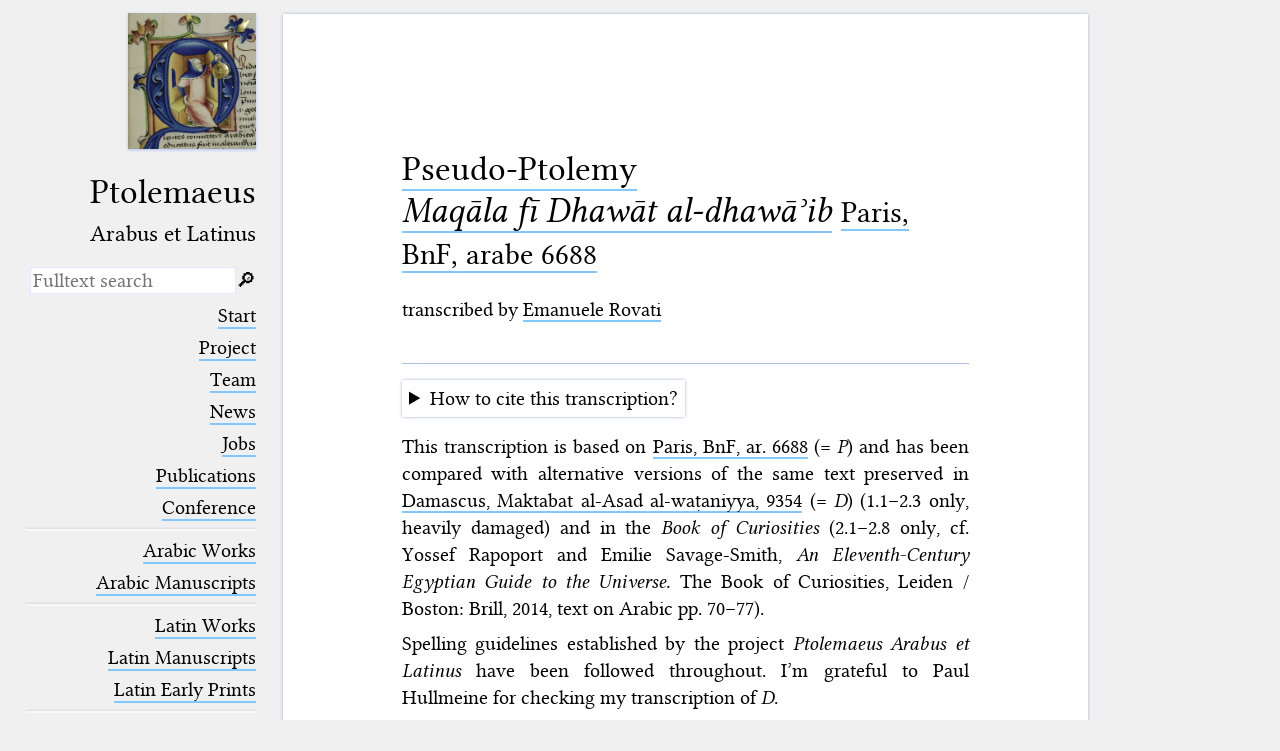

--- FILE ---
content_type: text/html; charset=UTF-8
request_url: https://ptolemaeus.badw.de/ms/1045/1553/text/1
body_size: 5983
content:
<!DOCTYPE html>
<html class="desk sans_auth" lang="en">
<head>
	<meta charset="utf-8"/>
	<meta content="width=device-width, initial-scale=1.0" name="viewport"/>
	<!-- Licensed under http://www.apache.org/licenses/LICENSE-2.0 - Attribution notice: Development and design by Stefan Müller in 2013 ff. (© http://badw.de) -->
	<link href="/ms/1045/1553/text/1" rel="canonical"/>
	<link href="/icons/favicon.ico" rel="icon"/>
	<link href="/cssjs/A/eigen.css?v=1769050039" media="all" rel="stylesheet"/>
	<link href="/cssjs/badw_pal/eigen.css?v=1769050039" media="all" rel="stylesheet"/>
	<script src="/cssjs/A/jquery/jquery.min.js"></script>
	<script src="/cssjs/A/eigen.js?v=1769050039"></script>
	<script src="/cssjs/badw_pal/eigen.js?v=1769050039"></script>
	<title>PAL: Ms/1045/1553/Text/1</title>
</head>
<body>
<header>
	<a class="img" href="/"><img class="shadow" alt="PAL" src="/icons/main.jpg" style="max-width: 128px" title="MS Klosterneuburg, Stiftsbibliothek, 682, fol. 2r"/></a>
	<h1 lang="la">
		Ptolemaeus
		<small>Arabus et Latinus</small>
	</h1>
	<label class="key"><input type="checkbox"/><span class="checked">✕</span><span class="unchecked">☰</span></label>
	<section>
		<form action="/filter" method="get">
			<input type="search" name="text" value="" aria-label="search term" placeholder="Fulltext search"/>
			<div class="droparea shadow">
				<table>
					<tr><th><kbd>_</kbd></th> <td> (the underscore) is the placeholder for exactly one character.</td></tr>
					<tr><th><kbd>%</kbd></th> <td> (the percent sign) is the placeholder for no, one or more than one character.</td></tr>
					<tr><th><kbd style="white-space: nowrap">%%</kbd></th> <td> (two percent signs) is the placeholder for no, one or more than one character, but not for blank space (so that a search ends at word boundaries).</td></tr>
				</table>
				<p class="petit">At the beginning and at the end, these placeholders are superfluous.</p>
			</div><button type="submit">&#128270;&#65038;</button>
		</form>
		<nav>
			<ul>
				<li><a href="/start">Start</a></li>
				<li><a href="/project">Project</a></li>
				<li><a href="/team">Team</a></li>
				<li><a href="/news">News</a></li>
				<li><a href="/jobs">Jobs</a></li>
				<li><a href="/publications">Publications</a></li>
				<li><a href="/conference">Conference</a></li>
			</ul>
			<hr/>
			<ul>
				<li><a href="/works_arabic">Arabic Works</a></li>
				<li><a href="/manuscripts_arabic">Arabic Manuscripts</a></li>
			</ul>
			<hr/>
			<ul>
				<li><a href="/works_latin">Latin Works</a></li>
				<li><a href="/manuscripts_latin">Latin Manuscripts</a></li>
				<li><a href="/prints_latin">Latin Early Prints</a></li>
			</ul>
			<hr/>
			<ul>
				<li><a href="/scans">Images</a></li>
				<li><a href="/texts">Texts</a></li>
			</ul>
			<hr/>
			<ul>
				<li><sup style="color: #cc0000; font-size: 0.8em">&#8239;beta</sup><a href="/glossary">Glossary</a></li>
			</ul>
			<hr/>
			<ul>
				<li class="submenu">
					<details>
						<summary>Resources</summary>
						<ul>
							<li><a href="/astrobibl">AstroBibl</a></li>
							<li><a href="/jordanus">Jordanus</a></li>
						</ul>
					</details>
				</li>
			</ul>
			<hr/>
		</nav>
		<nav class="extra">
			<p><a href="/licenses">Licenses</a>&#160;·
			<a href="/information">FAQ</a>&#160;·
			<a href="/contact">Contact</a>&#160;·
			<a href="https://badw.de/data/footer-navigation/impressum.html">Impressum</a>&#160;·
			<a href="https://badw.de/data/footer-navigation/datenschutz.html">Privacy</a>		</nav>
		<nav class="extra">
			<button onclick="window.print()" type="button">Print 🖨</button>
		</nav>
	</section>
</header>
<main>
<article class="just_ahyph sheet transcription">
<header>
<h1><a href="/work/295">Pseudo-Ptolemy
<br/><cite>Maqāla fī Dhawāt al-dhawāʾib</cite></a>
<small><a href="/ms/1045">Paris, BnF, arabe 6688</a></small></h1>
<p>transcribed by <a href="/team/47">Emanuele Rovati</a></p>
</header>
<div>
<details class="card"><summary>How to cite this transcription?</summary>
<aside class="citebox">
<p>Emanuele Rovati, ‘Transcription of Pseudo-Ptolemy, <cite>Maqāla fī Dhawāt al-dhawāʾib</cite>’ (update <time>15.03.2023</time>),</p>
<cite>Ptolemaeus Arabus et Latinus. Texts</cite>, URL = https://ptolemaeus.badw.de/text/M1553
</aside>
</details>
<p>This transcription is based on <a href="/ms/1045">Paris, BnF, ar. 6688</a> (= <i>P</i>) and has been compared with alternative versions of the same text preserved in <a href="/ms/1004">Damascus, Maktabat al-Asad al-waṭaniyya, 9354</a> (= <i>D</i>) (1.1–2.3 only, heavily damaged) and in the <i>Book of Curiosities </i>(2.1–2.8 only, cf. Yossef Rapoport and Emilie Savage-Smith, <i>An Eleventh-Century Egyptian Guide to the Universe. </i>The Book of Curiosities, Leiden / Boston: Brill, 2014, text on Arabic pp. 70–77).</p>
<p>Spelling guidelines established by the project <i>Ptolemaeus Arabus et Latinus </i>have been followed throughout. I’m grateful to Paul Hullmeine for checking my transcription of <i>D</i>.</p>
</div>
<section>
<p><a class="pagina" aria-label="/39r = 39v upside down/" href="../39r" id="39r"></a></p>
<h2 id="0"><a href="#0" title="Link"></a></h2>
<p dir="rtl">وهذه مقالة أخرى في معرفة الكواكب السحابيّة وصفتها وذوات الدوائر والذوائب <a class="pagina" aria-label="/39v = 39r upside down/" href="../39v" id="39v"></a> على ما قاله الحكيم بطلميوس وشرحه وهو هذا.</p>
<p dir="rtl"><span data-by="hg">〈1.1〉</span> قال الحكيم بطلميوس إنّ الكواكب ذوات العلى والذوائب تسعة وهي مأسورة تحت شعاع الشمس وهذه أسماؤها والله أعلم.</p>
<p dir="rtl"><span data-by="hg">〈1.2〉</span> الخسة<span class="note" data-off="n1"><a aria-label="1" href="#n1"></a><small data-prae="1" dir="ltr" id="n1"> Read <span dir="rtl">الحبشيّ</span> with <i data-by="hg">Curiosities</i>, p. 75.</small></span> السنود<span class="note" data-off="n2"><a aria-label="2" href="#n2"></a><small data-prae="2" dir="ltr" id="n2"> Read <span dir="rtl">السفّود</span> with <i data-by="hg">D</i>.</small></span> طيقور<span class="note" data-off="n3"><a aria-label="3" href="#n3"></a><small data-prae="3" dir="ltr" id="n3"> Read <span dir="rtl">طيفور</span> with <i data-by="hg">Curiosities</i>, p. 75.</small></span> الفارس الحربة المصباح الفضّة الورد الأسود.</p>
<p dir="rtl"><span data-by="hg">〈1.3〉</span> فأربعة منها بلون الكواكب وهي الأوّل والثاني والثالث والرابع وباقيها وهي الخامس والسادس والسابع والثامن وهي <span data-by="hg">[</span>لون السوداء<span data-by="hg">]</span> لون الورد والتاسع وهي لون السوداء.</p>
<p dir="rtl"><span data-by="hg">〈1.4〉</span> تدلّ هذه الكواكب على الحروب والفتن والقتال والحريق والحوادث العظام ويعرف ذلك الشرّ<span class="note" data-off="n4"><a aria-label="4" href="#n4"></a><small data-prae="4" dir="ltr" id="n4"> A lacuna possibly follows, as <i data-by="hg">D </i>has a fuller text.</small></span> إذا طلعوا من المشرق عند الصبح سريعًا وإن كان ذلك من المغرب <a class="pagina" aria-label="/40r/" href="../40r" id="40r"></a> كان بطيء الوقوع.</p>
<p dir="rtl"><span data-by="hg">〈2.1〉</span> أمّا الفارس فمزاجه مزاج الزهرة وعظمه كعظم التر<span class="note" data-off="n5"><a aria-label="5" href="#n5"></a><small data-prae="5" dir="ltr" id="n5"> Read <span dir="rtl">القمر</span> with <i data-by="hg">D</i>.</small></span> وهو سريع السير له عرف يبرق وشعاعه إلى خلفه يجري في اثني عشر برجًا يدلّ على ما هو أعظم منها في الناحية التي فيها ذنبه.</p>
<p dir="rtl"><span data-by="hg">〈2.2〉</span> وأمّا الحربة فهي من جوهر عطارد أصفر مستطيل شعاع إذا ظهر بالمشرق فهو يدلّ على الحرب فيه وإذا ظهر بالمغرب وقع فيه ذلك.</p>
<p dir="rtl"><span data-by="hg">〈2.3〉</span> وأمّا المصباح فإنّه من مزاج المرّيخ مستطيل إذا ظهر بالمشرق وهو منكوس دلّ على قحط يكون في بابل وفارس <span data-by="hg">〈و〉</span>حريق وقتال بالمشرق والمغرب ومصر.</p>
<p dir="rtl"><span data-by="hg">〈2.4〉</span> وأمّا الفضّة فهو الذي مثل المشتري في شكله وحسن شعاعه أبيض من الفضّة وله نور كثير لا يثبت على البصر <a class="pagina" aria-label="/40v/" href="../40v" id="40v"></a> يدلّ على الخصب في أيّ محلّ ظهر فيه لا سيّما إذا كان المشتري في السرطان أو العقرب أو الحوت.</p>
<p dir="rtl"><span data-by="hg">〈2.5〉</span> وأمّا السوداء فهو <span data-by="hg">〈ﻟ〉</span>ﺰحل ولونه يعلوه صفرة وذو وجه واحد إذا ظهر هيّج القتال في ذلك الإقليم والحروب والموت الشديد.</p>
<p dir="rtl"><span data-by="hg">〈2.6〉</span> وأمّا الورد فهو لونه كلون الورد عظيم مدوّر كوجه الإنسان يعلوه صفرة كلون الذهب والفضّة إذا خلطا جميعًا إذا ظهر يدلّ على قتال يقع في الرجال والأشراف إلى ذلك الإقليم ثمّ ينقلب الأمر إلى الخير سريعًا.</p>
<p dir="rtl"><span data-by="hg">〈2.7〉</span> وأمّا طيقور<span class="note" data-off="n6"><a aria-label="6" href="#n6"></a><small data-prae="6" dir="ltr" id="n6"> Read <span dir="rtl">طيفور</span> (cf. above <span data-by="hg">〈1.2〉</span>).</small></span> فإنّه قبيح المنظر أعور<span class="note" data-off="n7"><a aria-label="7" href="#n7"></a><small data-prae="7" dir="ltr" id="n7"> Read <span dir="rtl">له عرف</span> with <i data-by="hg">Curiosities</i>, p. 75.</small></span> ليس له بنية <span data-on="n8"></span>تنجز معه الشمس<span class="idmark note" data-off="n8"><a aria-label="8" href="#n8"></a><small data-prae="8" dir="ltr" id="n8"> cf. <i data-by="hg">Curiosities</i>, p. 75: <span dir="rtl">وهو ينحدر بعد الشمس</span>, possibly being the original reading.</small></span> إلى ناحية الشمال يدلّ على السيّد<span class="note" data-off="n9"><a aria-label="9" href="#n9"></a><small data-prae="9" dir="ltr" id="n9"> Read <span dir="rtl">الشرّ</span>.</small></span> الكبير وإهلال<span class="note" data-off="n10"><a aria-label="10" href="#n10"></a><small data-prae="10" dir="ltr" id="n10"> Read <span dir="rtl">وهلّاك</span> based on <i data-by="hg">Curiosities</i>, p. 75: <span dir="rtl">ويهلك ملك الشرق وملك الغرب</span>.</small></span> الأشرف من المشرق والمغرب.</p>
<p dir="rtl"><span data-by="hg">〈2.8〉</span> وأمّا الكواكب الذي يسمّى لحسنة<span class="note" data-off="n11"><a aria-label="11" href="#n11"></a><small data-prae="11" dir="ltr" id="n11"> Read <span dir="rtl">الحبشيّ</span> (cf. above, <span data-by="hg">〈1.2〉</span>).</small></span> فإنّه إذا ظهر بناحية الشمال يدلّ على القحط وقلّة الأمطار <a class="pagina" aria-label="/41r/" href="../41r" id="41r"></a> وإذا اقترن مع الزهرة نقصت المياه وإن لقي عطارد مات الصبيان وإن لقي المشتري أو الشمس وقع بين الملوك قتال شديد وإن لقي القمر فسدت الأمور العلوم وتكثر<span class="note" data-off="n12"><a aria-label="12" href="#n12"></a><small data-prae="12" dir="ltr" id="n12"> Read <span dir="rtl">وكثّرت</span>.</small></span> الأراجيف وإن لقي زحلًا وقع في الناس الطاعون وإن لقي المرّيخ هيّج الحروب وكثرت الفتن والسلاح وإن لقي الذنب فسد الطعام.</p>
<p dir="rtl">فهذا جملة ما وجدناه من كلام بطلميوس والله أعلم.</p>
<p dir="rtl"><span data-by="hg">〈3.1〉</span> قال الحكيم ووجدت في ورقة من هذه الأورق من كلام بطليموس وألحقتها في هذا المكان لتتمّة الكتاب وصحّته وهذا مثاله ومن تقدّمه من علماء اليونانيّين في هذه الكواكب.</p>
<p dir="rtl"><span data-by="hg">〈3.2〉</span> إذا أردت أن تعرف <span data-on="n13"></span>زيادة نيل<span class="idmark note" data-off="n13"><a aria-label="13" href="#n13"></a><small data-prae="13" dir="ltr" id="n13"> Added above the line.</small></span> <span data-by="hg">〈في〉</span> سنتك<span class="note" data-off="n14"><a aria-label="14" href="#n14"></a><small data-prae="14" dir="ltr" id="n14"> With <i data-by="hg">yāʾ</i> corrected to <i data-by="hg">tāʾ</i> by the scribe.</small></span> فافهم ذلك التي أنت فيها على ما أصّلت العلماء المتقدّمين فانظر طالع السنة وقت دخول الشمس أوّل دقيقة <a class="pagina" aria-label="/41v/" href="../41v" id="41v"></a> من الحمل واعرف حال الزهرة وسلامتها وموضع القمر المتّصل به وبرج السرطان وبعده وقت الزيادة ثمّ انظر إذا أردت أن تعرف قلّته من كثرته انظر كم بين المرّيخ والزهرة فعلى قدر بعدها منه تكون الزيادة.</p>
<p dir="rtl"><span data-by="hg">〈3.3〉</span> وأمّا القبط فأنّهم ينظرون إلى الشهر الذي يفطرون فيه فيأخذون من إفطارهم إلى آخره ثمّ خمسة وعشرين يومًا من أبيب ويزيدون عليه ستّين يومًا امتلاءً كذلك ويأخذون منه السدس فتكون الزيادة لتلك السنة على عدد الأذرع.</p>
<p dir="rtl"><span data-by="hg">〈3.4〉</span> وأمّا أهل الصعيد فأنّهم ينظرون إلى اليوم الخامس والعشرين من مسرى إن زاد النيل فيه أكثر من ثلاث أصابع دلّ على كثرته وإن كان أقلّ دلّ على قلّته وقيل إنّهم ينظرون إلى الشعرة<span class="note" data-off="n15"><a aria-label="15" href="#n15"></a><small data-prae="15" dir="ltr" id="n15"> <i data-by="hg">Sic</i>, for <span dir="rtl">الشعرى</span>.</small></span> اليمانيّة في أفق السماء <a class="pagina" aria-label="/42r/" href="../42r" id="42r"></a> من مطلع الشمس ومغيبها فإن كان السحاب والحمرة<span class="note" data-off="n16"><a aria-label="16" href="#n16"></a><small data-prae="16" dir="ltr" id="n16"> <span dir="rtl">حمرة</span> may refer to rain in this context, cf. <span dir="rtl">حِمِرّ</span> ‘violent rain’ (Lane <i data-by="hg">s.v.</i>).</small></span> كثير دلّ ذلك على كثرة النيل وإن كان صافيًا دلّ على قلّته وذلك معلوم عندهم.</p>
<p dir="rtl"><span data-by="hg">〈3.5〉</span> وقال الخوارزميّ إذا كان في يوم عاشر من مسرى تنظر إلى السماء فإن كانت كثيرة السحاب أو قليلته فهو بقدره.</p>
<p dir="rtl">انتهى. من خزانة الأكمل من كتاب فيه من حكمة أسطوطاس وهذا ما جمعناه.</p>
</section>
</article>
</main>

<footer>
	<p>
		<a class="img" href="https://badw.de"><img src="/icons/badw_marke_name.svg" height="64" alt="BAdW"/></a><a
		   class="img" href="https://uni-wuerzburg.de"><img src="/icons/uni_labeled.svg" height="64" alt="Universität Würzburg"/></a> <br/>
		<a class="img" href="https://sites.google.com/unionacademique.org/uai-fr/projets/projets-par-sections/section-5#h.me572fv3gv62"><img src="/icons/uai_fr.svg" height="50" alt="Union Académique Internationale"/></a>
	</p>
</footer>
<script>
$('.idmark').on('mouseenter', textNodesWrap).on('mouseleave', textNodesUnwrap)
</script>
<script type="text/javascript">// by Matomo
	var _paq = window._paq || [];
	_paq.push(["setDomains", "*.ptolemaeus.badw.de"]);
	_paq.push(['trackPageView']);
	_paq.push(['enableLinkTracking']);
	_paq.push(['disableCookies']);
	(function() {
		var u="//webstats.badw.de/";
		_paq.push(['setTrackerUrl', u+'matomo.php']);
		_paq.push(['setSiteId', '24']);
		var d=document, g=d.createElement('script'), s=d.getElementsByTagName('script')[0];
		g.type='text/javascript'; g.async=true; g.defer=true; g.src=u+'matomo.js'; s.parentNode.insertBefore(g,s);
	})();
</script>
<noscript><img src="//webstats.badw.de/matomo.php?idsite=24&amp;rec=1" style="border: 0" alt=""/></noscript>
</body>
</html>
